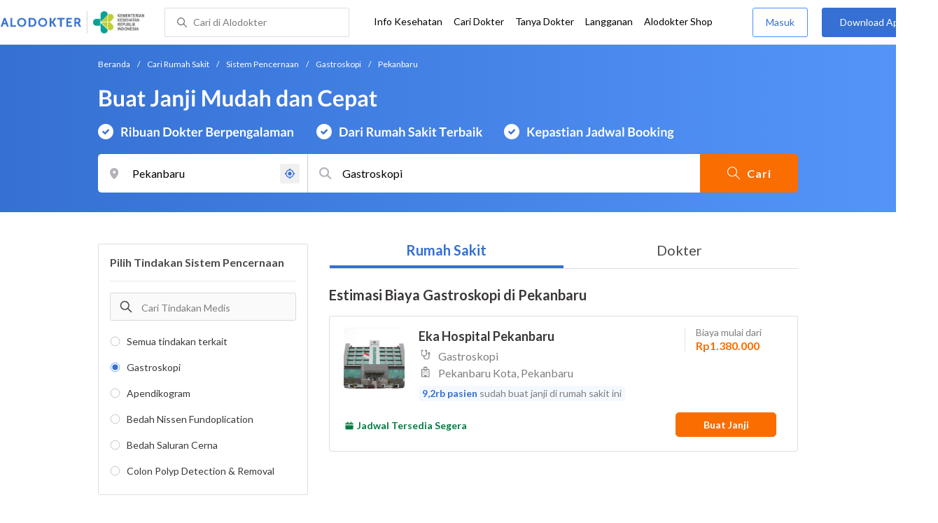

--- FILE ---
content_type: text/html; charset=utf-8
request_url: https://www.google.com/recaptcha/enterprise/anchor?ar=1&k=6Ldg7gQhAAAAAN8ebL4Gr-hTid51r0i9BpsdaEWE&co=aHR0cHM6Ly93d3cuYWxvZG9rdGVyLmNvbTo0NDM.&hl=en&v=PoyoqOPhxBO7pBk68S4YbpHZ&size=invisible&anchor-ms=20000&execute-ms=30000&cb=h4j5chc0z6bx
body_size: 48693
content:
<!DOCTYPE HTML><html dir="ltr" lang="en"><head><meta http-equiv="Content-Type" content="text/html; charset=UTF-8">
<meta http-equiv="X-UA-Compatible" content="IE=edge">
<title>reCAPTCHA</title>
<style type="text/css">
/* cyrillic-ext */
@font-face {
  font-family: 'Roboto';
  font-style: normal;
  font-weight: 400;
  font-stretch: 100%;
  src: url(//fonts.gstatic.com/s/roboto/v48/KFO7CnqEu92Fr1ME7kSn66aGLdTylUAMa3GUBHMdazTgWw.woff2) format('woff2');
  unicode-range: U+0460-052F, U+1C80-1C8A, U+20B4, U+2DE0-2DFF, U+A640-A69F, U+FE2E-FE2F;
}
/* cyrillic */
@font-face {
  font-family: 'Roboto';
  font-style: normal;
  font-weight: 400;
  font-stretch: 100%;
  src: url(//fonts.gstatic.com/s/roboto/v48/KFO7CnqEu92Fr1ME7kSn66aGLdTylUAMa3iUBHMdazTgWw.woff2) format('woff2');
  unicode-range: U+0301, U+0400-045F, U+0490-0491, U+04B0-04B1, U+2116;
}
/* greek-ext */
@font-face {
  font-family: 'Roboto';
  font-style: normal;
  font-weight: 400;
  font-stretch: 100%;
  src: url(//fonts.gstatic.com/s/roboto/v48/KFO7CnqEu92Fr1ME7kSn66aGLdTylUAMa3CUBHMdazTgWw.woff2) format('woff2');
  unicode-range: U+1F00-1FFF;
}
/* greek */
@font-face {
  font-family: 'Roboto';
  font-style: normal;
  font-weight: 400;
  font-stretch: 100%;
  src: url(//fonts.gstatic.com/s/roboto/v48/KFO7CnqEu92Fr1ME7kSn66aGLdTylUAMa3-UBHMdazTgWw.woff2) format('woff2');
  unicode-range: U+0370-0377, U+037A-037F, U+0384-038A, U+038C, U+038E-03A1, U+03A3-03FF;
}
/* math */
@font-face {
  font-family: 'Roboto';
  font-style: normal;
  font-weight: 400;
  font-stretch: 100%;
  src: url(//fonts.gstatic.com/s/roboto/v48/KFO7CnqEu92Fr1ME7kSn66aGLdTylUAMawCUBHMdazTgWw.woff2) format('woff2');
  unicode-range: U+0302-0303, U+0305, U+0307-0308, U+0310, U+0312, U+0315, U+031A, U+0326-0327, U+032C, U+032F-0330, U+0332-0333, U+0338, U+033A, U+0346, U+034D, U+0391-03A1, U+03A3-03A9, U+03B1-03C9, U+03D1, U+03D5-03D6, U+03F0-03F1, U+03F4-03F5, U+2016-2017, U+2034-2038, U+203C, U+2040, U+2043, U+2047, U+2050, U+2057, U+205F, U+2070-2071, U+2074-208E, U+2090-209C, U+20D0-20DC, U+20E1, U+20E5-20EF, U+2100-2112, U+2114-2115, U+2117-2121, U+2123-214F, U+2190, U+2192, U+2194-21AE, U+21B0-21E5, U+21F1-21F2, U+21F4-2211, U+2213-2214, U+2216-22FF, U+2308-230B, U+2310, U+2319, U+231C-2321, U+2336-237A, U+237C, U+2395, U+239B-23B7, U+23D0, U+23DC-23E1, U+2474-2475, U+25AF, U+25B3, U+25B7, U+25BD, U+25C1, U+25CA, U+25CC, U+25FB, U+266D-266F, U+27C0-27FF, U+2900-2AFF, U+2B0E-2B11, U+2B30-2B4C, U+2BFE, U+3030, U+FF5B, U+FF5D, U+1D400-1D7FF, U+1EE00-1EEFF;
}
/* symbols */
@font-face {
  font-family: 'Roboto';
  font-style: normal;
  font-weight: 400;
  font-stretch: 100%;
  src: url(//fonts.gstatic.com/s/roboto/v48/KFO7CnqEu92Fr1ME7kSn66aGLdTylUAMaxKUBHMdazTgWw.woff2) format('woff2');
  unicode-range: U+0001-000C, U+000E-001F, U+007F-009F, U+20DD-20E0, U+20E2-20E4, U+2150-218F, U+2190, U+2192, U+2194-2199, U+21AF, U+21E6-21F0, U+21F3, U+2218-2219, U+2299, U+22C4-22C6, U+2300-243F, U+2440-244A, U+2460-24FF, U+25A0-27BF, U+2800-28FF, U+2921-2922, U+2981, U+29BF, U+29EB, U+2B00-2BFF, U+4DC0-4DFF, U+FFF9-FFFB, U+10140-1018E, U+10190-1019C, U+101A0, U+101D0-101FD, U+102E0-102FB, U+10E60-10E7E, U+1D2C0-1D2D3, U+1D2E0-1D37F, U+1F000-1F0FF, U+1F100-1F1AD, U+1F1E6-1F1FF, U+1F30D-1F30F, U+1F315, U+1F31C, U+1F31E, U+1F320-1F32C, U+1F336, U+1F378, U+1F37D, U+1F382, U+1F393-1F39F, U+1F3A7-1F3A8, U+1F3AC-1F3AF, U+1F3C2, U+1F3C4-1F3C6, U+1F3CA-1F3CE, U+1F3D4-1F3E0, U+1F3ED, U+1F3F1-1F3F3, U+1F3F5-1F3F7, U+1F408, U+1F415, U+1F41F, U+1F426, U+1F43F, U+1F441-1F442, U+1F444, U+1F446-1F449, U+1F44C-1F44E, U+1F453, U+1F46A, U+1F47D, U+1F4A3, U+1F4B0, U+1F4B3, U+1F4B9, U+1F4BB, U+1F4BF, U+1F4C8-1F4CB, U+1F4D6, U+1F4DA, U+1F4DF, U+1F4E3-1F4E6, U+1F4EA-1F4ED, U+1F4F7, U+1F4F9-1F4FB, U+1F4FD-1F4FE, U+1F503, U+1F507-1F50B, U+1F50D, U+1F512-1F513, U+1F53E-1F54A, U+1F54F-1F5FA, U+1F610, U+1F650-1F67F, U+1F687, U+1F68D, U+1F691, U+1F694, U+1F698, U+1F6AD, U+1F6B2, U+1F6B9-1F6BA, U+1F6BC, U+1F6C6-1F6CF, U+1F6D3-1F6D7, U+1F6E0-1F6EA, U+1F6F0-1F6F3, U+1F6F7-1F6FC, U+1F700-1F7FF, U+1F800-1F80B, U+1F810-1F847, U+1F850-1F859, U+1F860-1F887, U+1F890-1F8AD, U+1F8B0-1F8BB, U+1F8C0-1F8C1, U+1F900-1F90B, U+1F93B, U+1F946, U+1F984, U+1F996, U+1F9E9, U+1FA00-1FA6F, U+1FA70-1FA7C, U+1FA80-1FA89, U+1FA8F-1FAC6, U+1FACE-1FADC, U+1FADF-1FAE9, U+1FAF0-1FAF8, U+1FB00-1FBFF;
}
/* vietnamese */
@font-face {
  font-family: 'Roboto';
  font-style: normal;
  font-weight: 400;
  font-stretch: 100%;
  src: url(//fonts.gstatic.com/s/roboto/v48/KFO7CnqEu92Fr1ME7kSn66aGLdTylUAMa3OUBHMdazTgWw.woff2) format('woff2');
  unicode-range: U+0102-0103, U+0110-0111, U+0128-0129, U+0168-0169, U+01A0-01A1, U+01AF-01B0, U+0300-0301, U+0303-0304, U+0308-0309, U+0323, U+0329, U+1EA0-1EF9, U+20AB;
}
/* latin-ext */
@font-face {
  font-family: 'Roboto';
  font-style: normal;
  font-weight: 400;
  font-stretch: 100%;
  src: url(//fonts.gstatic.com/s/roboto/v48/KFO7CnqEu92Fr1ME7kSn66aGLdTylUAMa3KUBHMdazTgWw.woff2) format('woff2');
  unicode-range: U+0100-02BA, U+02BD-02C5, U+02C7-02CC, U+02CE-02D7, U+02DD-02FF, U+0304, U+0308, U+0329, U+1D00-1DBF, U+1E00-1E9F, U+1EF2-1EFF, U+2020, U+20A0-20AB, U+20AD-20C0, U+2113, U+2C60-2C7F, U+A720-A7FF;
}
/* latin */
@font-face {
  font-family: 'Roboto';
  font-style: normal;
  font-weight: 400;
  font-stretch: 100%;
  src: url(//fonts.gstatic.com/s/roboto/v48/KFO7CnqEu92Fr1ME7kSn66aGLdTylUAMa3yUBHMdazQ.woff2) format('woff2');
  unicode-range: U+0000-00FF, U+0131, U+0152-0153, U+02BB-02BC, U+02C6, U+02DA, U+02DC, U+0304, U+0308, U+0329, U+2000-206F, U+20AC, U+2122, U+2191, U+2193, U+2212, U+2215, U+FEFF, U+FFFD;
}
/* cyrillic-ext */
@font-face {
  font-family: 'Roboto';
  font-style: normal;
  font-weight: 500;
  font-stretch: 100%;
  src: url(//fonts.gstatic.com/s/roboto/v48/KFO7CnqEu92Fr1ME7kSn66aGLdTylUAMa3GUBHMdazTgWw.woff2) format('woff2');
  unicode-range: U+0460-052F, U+1C80-1C8A, U+20B4, U+2DE0-2DFF, U+A640-A69F, U+FE2E-FE2F;
}
/* cyrillic */
@font-face {
  font-family: 'Roboto';
  font-style: normal;
  font-weight: 500;
  font-stretch: 100%;
  src: url(//fonts.gstatic.com/s/roboto/v48/KFO7CnqEu92Fr1ME7kSn66aGLdTylUAMa3iUBHMdazTgWw.woff2) format('woff2');
  unicode-range: U+0301, U+0400-045F, U+0490-0491, U+04B0-04B1, U+2116;
}
/* greek-ext */
@font-face {
  font-family: 'Roboto';
  font-style: normal;
  font-weight: 500;
  font-stretch: 100%;
  src: url(//fonts.gstatic.com/s/roboto/v48/KFO7CnqEu92Fr1ME7kSn66aGLdTylUAMa3CUBHMdazTgWw.woff2) format('woff2');
  unicode-range: U+1F00-1FFF;
}
/* greek */
@font-face {
  font-family: 'Roboto';
  font-style: normal;
  font-weight: 500;
  font-stretch: 100%;
  src: url(//fonts.gstatic.com/s/roboto/v48/KFO7CnqEu92Fr1ME7kSn66aGLdTylUAMa3-UBHMdazTgWw.woff2) format('woff2');
  unicode-range: U+0370-0377, U+037A-037F, U+0384-038A, U+038C, U+038E-03A1, U+03A3-03FF;
}
/* math */
@font-face {
  font-family: 'Roboto';
  font-style: normal;
  font-weight: 500;
  font-stretch: 100%;
  src: url(//fonts.gstatic.com/s/roboto/v48/KFO7CnqEu92Fr1ME7kSn66aGLdTylUAMawCUBHMdazTgWw.woff2) format('woff2');
  unicode-range: U+0302-0303, U+0305, U+0307-0308, U+0310, U+0312, U+0315, U+031A, U+0326-0327, U+032C, U+032F-0330, U+0332-0333, U+0338, U+033A, U+0346, U+034D, U+0391-03A1, U+03A3-03A9, U+03B1-03C9, U+03D1, U+03D5-03D6, U+03F0-03F1, U+03F4-03F5, U+2016-2017, U+2034-2038, U+203C, U+2040, U+2043, U+2047, U+2050, U+2057, U+205F, U+2070-2071, U+2074-208E, U+2090-209C, U+20D0-20DC, U+20E1, U+20E5-20EF, U+2100-2112, U+2114-2115, U+2117-2121, U+2123-214F, U+2190, U+2192, U+2194-21AE, U+21B0-21E5, U+21F1-21F2, U+21F4-2211, U+2213-2214, U+2216-22FF, U+2308-230B, U+2310, U+2319, U+231C-2321, U+2336-237A, U+237C, U+2395, U+239B-23B7, U+23D0, U+23DC-23E1, U+2474-2475, U+25AF, U+25B3, U+25B7, U+25BD, U+25C1, U+25CA, U+25CC, U+25FB, U+266D-266F, U+27C0-27FF, U+2900-2AFF, U+2B0E-2B11, U+2B30-2B4C, U+2BFE, U+3030, U+FF5B, U+FF5D, U+1D400-1D7FF, U+1EE00-1EEFF;
}
/* symbols */
@font-face {
  font-family: 'Roboto';
  font-style: normal;
  font-weight: 500;
  font-stretch: 100%;
  src: url(//fonts.gstatic.com/s/roboto/v48/KFO7CnqEu92Fr1ME7kSn66aGLdTylUAMaxKUBHMdazTgWw.woff2) format('woff2');
  unicode-range: U+0001-000C, U+000E-001F, U+007F-009F, U+20DD-20E0, U+20E2-20E4, U+2150-218F, U+2190, U+2192, U+2194-2199, U+21AF, U+21E6-21F0, U+21F3, U+2218-2219, U+2299, U+22C4-22C6, U+2300-243F, U+2440-244A, U+2460-24FF, U+25A0-27BF, U+2800-28FF, U+2921-2922, U+2981, U+29BF, U+29EB, U+2B00-2BFF, U+4DC0-4DFF, U+FFF9-FFFB, U+10140-1018E, U+10190-1019C, U+101A0, U+101D0-101FD, U+102E0-102FB, U+10E60-10E7E, U+1D2C0-1D2D3, U+1D2E0-1D37F, U+1F000-1F0FF, U+1F100-1F1AD, U+1F1E6-1F1FF, U+1F30D-1F30F, U+1F315, U+1F31C, U+1F31E, U+1F320-1F32C, U+1F336, U+1F378, U+1F37D, U+1F382, U+1F393-1F39F, U+1F3A7-1F3A8, U+1F3AC-1F3AF, U+1F3C2, U+1F3C4-1F3C6, U+1F3CA-1F3CE, U+1F3D4-1F3E0, U+1F3ED, U+1F3F1-1F3F3, U+1F3F5-1F3F7, U+1F408, U+1F415, U+1F41F, U+1F426, U+1F43F, U+1F441-1F442, U+1F444, U+1F446-1F449, U+1F44C-1F44E, U+1F453, U+1F46A, U+1F47D, U+1F4A3, U+1F4B0, U+1F4B3, U+1F4B9, U+1F4BB, U+1F4BF, U+1F4C8-1F4CB, U+1F4D6, U+1F4DA, U+1F4DF, U+1F4E3-1F4E6, U+1F4EA-1F4ED, U+1F4F7, U+1F4F9-1F4FB, U+1F4FD-1F4FE, U+1F503, U+1F507-1F50B, U+1F50D, U+1F512-1F513, U+1F53E-1F54A, U+1F54F-1F5FA, U+1F610, U+1F650-1F67F, U+1F687, U+1F68D, U+1F691, U+1F694, U+1F698, U+1F6AD, U+1F6B2, U+1F6B9-1F6BA, U+1F6BC, U+1F6C6-1F6CF, U+1F6D3-1F6D7, U+1F6E0-1F6EA, U+1F6F0-1F6F3, U+1F6F7-1F6FC, U+1F700-1F7FF, U+1F800-1F80B, U+1F810-1F847, U+1F850-1F859, U+1F860-1F887, U+1F890-1F8AD, U+1F8B0-1F8BB, U+1F8C0-1F8C1, U+1F900-1F90B, U+1F93B, U+1F946, U+1F984, U+1F996, U+1F9E9, U+1FA00-1FA6F, U+1FA70-1FA7C, U+1FA80-1FA89, U+1FA8F-1FAC6, U+1FACE-1FADC, U+1FADF-1FAE9, U+1FAF0-1FAF8, U+1FB00-1FBFF;
}
/* vietnamese */
@font-face {
  font-family: 'Roboto';
  font-style: normal;
  font-weight: 500;
  font-stretch: 100%;
  src: url(//fonts.gstatic.com/s/roboto/v48/KFO7CnqEu92Fr1ME7kSn66aGLdTylUAMa3OUBHMdazTgWw.woff2) format('woff2');
  unicode-range: U+0102-0103, U+0110-0111, U+0128-0129, U+0168-0169, U+01A0-01A1, U+01AF-01B0, U+0300-0301, U+0303-0304, U+0308-0309, U+0323, U+0329, U+1EA0-1EF9, U+20AB;
}
/* latin-ext */
@font-face {
  font-family: 'Roboto';
  font-style: normal;
  font-weight: 500;
  font-stretch: 100%;
  src: url(//fonts.gstatic.com/s/roboto/v48/KFO7CnqEu92Fr1ME7kSn66aGLdTylUAMa3KUBHMdazTgWw.woff2) format('woff2');
  unicode-range: U+0100-02BA, U+02BD-02C5, U+02C7-02CC, U+02CE-02D7, U+02DD-02FF, U+0304, U+0308, U+0329, U+1D00-1DBF, U+1E00-1E9F, U+1EF2-1EFF, U+2020, U+20A0-20AB, U+20AD-20C0, U+2113, U+2C60-2C7F, U+A720-A7FF;
}
/* latin */
@font-face {
  font-family: 'Roboto';
  font-style: normal;
  font-weight: 500;
  font-stretch: 100%;
  src: url(//fonts.gstatic.com/s/roboto/v48/KFO7CnqEu92Fr1ME7kSn66aGLdTylUAMa3yUBHMdazQ.woff2) format('woff2');
  unicode-range: U+0000-00FF, U+0131, U+0152-0153, U+02BB-02BC, U+02C6, U+02DA, U+02DC, U+0304, U+0308, U+0329, U+2000-206F, U+20AC, U+2122, U+2191, U+2193, U+2212, U+2215, U+FEFF, U+FFFD;
}
/* cyrillic-ext */
@font-face {
  font-family: 'Roboto';
  font-style: normal;
  font-weight: 900;
  font-stretch: 100%;
  src: url(//fonts.gstatic.com/s/roboto/v48/KFO7CnqEu92Fr1ME7kSn66aGLdTylUAMa3GUBHMdazTgWw.woff2) format('woff2');
  unicode-range: U+0460-052F, U+1C80-1C8A, U+20B4, U+2DE0-2DFF, U+A640-A69F, U+FE2E-FE2F;
}
/* cyrillic */
@font-face {
  font-family: 'Roboto';
  font-style: normal;
  font-weight: 900;
  font-stretch: 100%;
  src: url(//fonts.gstatic.com/s/roboto/v48/KFO7CnqEu92Fr1ME7kSn66aGLdTylUAMa3iUBHMdazTgWw.woff2) format('woff2');
  unicode-range: U+0301, U+0400-045F, U+0490-0491, U+04B0-04B1, U+2116;
}
/* greek-ext */
@font-face {
  font-family: 'Roboto';
  font-style: normal;
  font-weight: 900;
  font-stretch: 100%;
  src: url(//fonts.gstatic.com/s/roboto/v48/KFO7CnqEu92Fr1ME7kSn66aGLdTylUAMa3CUBHMdazTgWw.woff2) format('woff2');
  unicode-range: U+1F00-1FFF;
}
/* greek */
@font-face {
  font-family: 'Roboto';
  font-style: normal;
  font-weight: 900;
  font-stretch: 100%;
  src: url(//fonts.gstatic.com/s/roboto/v48/KFO7CnqEu92Fr1ME7kSn66aGLdTylUAMa3-UBHMdazTgWw.woff2) format('woff2');
  unicode-range: U+0370-0377, U+037A-037F, U+0384-038A, U+038C, U+038E-03A1, U+03A3-03FF;
}
/* math */
@font-face {
  font-family: 'Roboto';
  font-style: normal;
  font-weight: 900;
  font-stretch: 100%;
  src: url(//fonts.gstatic.com/s/roboto/v48/KFO7CnqEu92Fr1ME7kSn66aGLdTylUAMawCUBHMdazTgWw.woff2) format('woff2');
  unicode-range: U+0302-0303, U+0305, U+0307-0308, U+0310, U+0312, U+0315, U+031A, U+0326-0327, U+032C, U+032F-0330, U+0332-0333, U+0338, U+033A, U+0346, U+034D, U+0391-03A1, U+03A3-03A9, U+03B1-03C9, U+03D1, U+03D5-03D6, U+03F0-03F1, U+03F4-03F5, U+2016-2017, U+2034-2038, U+203C, U+2040, U+2043, U+2047, U+2050, U+2057, U+205F, U+2070-2071, U+2074-208E, U+2090-209C, U+20D0-20DC, U+20E1, U+20E5-20EF, U+2100-2112, U+2114-2115, U+2117-2121, U+2123-214F, U+2190, U+2192, U+2194-21AE, U+21B0-21E5, U+21F1-21F2, U+21F4-2211, U+2213-2214, U+2216-22FF, U+2308-230B, U+2310, U+2319, U+231C-2321, U+2336-237A, U+237C, U+2395, U+239B-23B7, U+23D0, U+23DC-23E1, U+2474-2475, U+25AF, U+25B3, U+25B7, U+25BD, U+25C1, U+25CA, U+25CC, U+25FB, U+266D-266F, U+27C0-27FF, U+2900-2AFF, U+2B0E-2B11, U+2B30-2B4C, U+2BFE, U+3030, U+FF5B, U+FF5D, U+1D400-1D7FF, U+1EE00-1EEFF;
}
/* symbols */
@font-face {
  font-family: 'Roboto';
  font-style: normal;
  font-weight: 900;
  font-stretch: 100%;
  src: url(//fonts.gstatic.com/s/roboto/v48/KFO7CnqEu92Fr1ME7kSn66aGLdTylUAMaxKUBHMdazTgWw.woff2) format('woff2');
  unicode-range: U+0001-000C, U+000E-001F, U+007F-009F, U+20DD-20E0, U+20E2-20E4, U+2150-218F, U+2190, U+2192, U+2194-2199, U+21AF, U+21E6-21F0, U+21F3, U+2218-2219, U+2299, U+22C4-22C6, U+2300-243F, U+2440-244A, U+2460-24FF, U+25A0-27BF, U+2800-28FF, U+2921-2922, U+2981, U+29BF, U+29EB, U+2B00-2BFF, U+4DC0-4DFF, U+FFF9-FFFB, U+10140-1018E, U+10190-1019C, U+101A0, U+101D0-101FD, U+102E0-102FB, U+10E60-10E7E, U+1D2C0-1D2D3, U+1D2E0-1D37F, U+1F000-1F0FF, U+1F100-1F1AD, U+1F1E6-1F1FF, U+1F30D-1F30F, U+1F315, U+1F31C, U+1F31E, U+1F320-1F32C, U+1F336, U+1F378, U+1F37D, U+1F382, U+1F393-1F39F, U+1F3A7-1F3A8, U+1F3AC-1F3AF, U+1F3C2, U+1F3C4-1F3C6, U+1F3CA-1F3CE, U+1F3D4-1F3E0, U+1F3ED, U+1F3F1-1F3F3, U+1F3F5-1F3F7, U+1F408, U+1F415, U+1F41F, U+1F426, U+1F43F, U+1F441-1F442, U+1F444, U+1F446-1F449, U+1F44C-1F44E, U+1F453, U+1F46A, U+1F47D, U+1F4A3, U+1F4B0, U+1F4B3, U+1F4B9, U+1F4BB, U+1F4BF, U+1F4C8-1F4CB, U+1F4D6, U+1F4DA, U+1F4DF, U+1F4E3-1F4E6, U+1F4EA-1F4ED, U+1F4F7, U+1F4F9-1F4FB, U+1F4FD-1F4FE, U+1F503, U+1F507-1F50B, U+1F50D, U+1F512-1F513, U+1F53E-1F54A, U+1F54F-1F5FA, U+1F610, U+1F650-1F67F, U+1F687, U+1F68D, U+1F691, U+1F694, U+1F698, U+1F6AD, U+1F6B2, U+1F6B9-1F6BA, U+1F6BC, U+1F6C6-1F6CF, U+1F6D3-1F6D7, U+1F6E0-1F6EA, U+1F6F0-1F6F3, U+1F6F7-1F6FC, U+1F700-1F7FF, U+1F800-1F80B, U+1F810-1F847, U+1F850-1F859, U+1F860-1F887, U+1F890-1F8AD, U+1F8B0-1F8BB, U+1F8C0-1F8C1, U+1F900-1F90B, U+1F93B, U+1F946, U+1F984, U+1F996, U+1F9E9, U+1FA00-1FA6F, U+1FA70-1FA7C, U+1FA80-1FA89, U+1FA8F-1FAC6, U+1FACE-1FADC, U+1FADF-1FAE9, U+1FAF0-1FAF8, U+1FB00-1FBFF;
}
/* vietnamese */
@font-face {
  font-family: 'Roboto';
  font-style: normal;
  font-weight: 900;
  font-stretch: 100%;
  src: url(//fonts.gstatic.com/s/roboto/v48/KFO7CnqEu92Fr1ME7kSn66aGLdTylUAMa3OUBHMdazTgWw.woff2) format('woff2');
  unicode-range: U+0102-0103, U+0110-0111, U+0128-0129, U+0168-0169, U+01A0-01A1, U+01AF-01B0, U+0300-0301, U+0303-0304, U+0308-0309, U+0323, U+0329, U+1EA0-1EF9, U+20AB;
}
/* latin-ext */
@font-face {
  font-family: 'Roboto';
  font-style: normal;
  font-weight: 900;
  font-stretch: 100%;
  src: url(//fonts.gstatic.com/s/roboto/v48/KFO7CnqEu92Fr1ME7kSn66aGLdTylUAMa3KUBHMdazTgWw.woff2) format('woff2');
  unicode-range: U+0100-02BA, U+02BD-02C5, U+02C7-02CC, U+02CE-02D7, U+02DD-02FF, U+0304, U+0308, U+0329, U+1D00-1DBF, U+1E00-1E9F, U+1EF2-1EFF, U+2020, U+20A0-20AB, U+20AD-20C0, U+2113, U+2C60-2C7F, U+A720-A7FF;
}
/* latin */
@font-face {
  font-family: 'Roboto';
  font-style: normal;
  font-weight: 900;
  font-stretch: 100%;
  src: url(//fonts.gstatic.com/s/roboto/v48/KFO7CnqEu92Fr1ME7kSn66aGLdTylUAMa3yUBHMdazQ.woff2) format('woff2');
  unicode-range: U+0000-00FF, U+0131, U+0152-0153, U+02BB-02BC, U+02C6, U+02DA, U+02DC, U+0304, U+0308, U+0329, U+2000-206F, U+20AC, U+2122, U+2191, U+2193, U+2212, U+2215, U+FEFF, U+FFFD;
}

</style>
<link rel="stylesheet" type="text/css" href="https://www.gstatic.com/recaptcha/releases/PoyoqOPhxBO7pBk68S4YbpHZ/styles__ltr.css">
<script nonce="CwIQoEJbC_s6EeG-b2pbpg" type="text/javascript">window['__recaptcha_api'] = 'https://www.google.com/recaptcha/enterprise/';</script>
<script type="text/javascript" src="https://www.gstatic.com/recaptcha/releases/PoyoqOPhxBO7pBk68S4YbpHZ/recaptcha__en.js" nonce="CwIQoEJbC_s6EeG-b2pbpg">
      
    </script></head>
<body><div id="rc-anchor-alert" class="rc-anchor-alert"></div>
<input type="hidden" id="recaptcha-token" value="[base64]">
<script type="text/javascript" nonce="CwIQoEJbC_s6EeG-b2pbpg">
      recaptcha.anchor.Main.init("[\x22ainput\x22,[\x22bgdata\x22,\x22\x22,\[base64]/[base64]/[base64]/[base64]/cjw8ejpyPj4+eil9Y2F0Y2gobCl7dGhyb3cgbDt9fSxIPWZ1bmN0aW9uKHcsdCx6KXtpZih3PT0xOTR8fHc9PTIwOCl0LnZbd10/dC52W3ddLmNvbmNhdCh6KTp0LnZbd109b2Yoeix0KTtlbHNle2lmKHQuYkImJnchPTMxNylyZXR1cm47dz09NjZ8fHc9PTEyMnx8dz09NDcwfHx3PT00NHx8dz09NDE2fHx3PT0zOTd8fHc9PTQyMXx8dz09Njh8fHc9PTcwfHx3PT0xODQ/[base64]/[base64]/[base64]/bmV3IGRbVl0oSlswXSk6cD09Mj9uZXcgZFtWXShKWzBdLEpbMV0pOnA9PTM/bmV3IGRbVl0oSlswXSxKWzFdLEpbMl0pOnA9PTQ/[base64]/[base64]/[base64]/[base64]\x22,\[base64]\\u003d\x22,\[base64]/[base64]/CrXzDn8KqJXjCl8KUwqE5wq7CuR/DjS8Fw5IHOcKVwqQvwrcoMGHCtsKvw60nwp/[base64]/DgwhqL37CjW/DssOhSFtcw6XDlsOuw7UXwpTDq27ComrCv3DDmlY3LTvCicK0w79qE8KdGCdGw60aw4AawrjDuioaAsONw63DuMKuwq7DrsKRJsK8EcOtH8O0SsKwBsKJw5/[base64]/Cr3fDiRcRw6hTw7TDtMKlwqPCn8KHw4XDk3HCnMKuJ0bCj8OhIMO9wqE7OcKMRMOWw40Aw4IrNSnDixLDkVB5VMKWMlDCsCTDkV88WSNcw4Few61kwpMtw43DlHHCicKdw4E1UMKmD2fCuCknwq/DssOqXDR3McOXF8OqaULDkcOSNQJhw7MKZsK8U8KBEm9LC8OKw7DDinxfwpcowq/CjSXCoEjCvQg+U0bCu8OgwpTCgcKuQlvCtcOmSSkZJEJ1w4XCjcKjOcKZAwTChsOcBSVsch8qw6Q6WsKIwrDCscO6wqBEXsK6BkA+wq/CrR0IasK/[base64]/ChsKlXMO5PMKzw7fDkxjCjQjDnMOfwo3DrFJRw7bCqsK4w5FEH8OdcMK6wp3DowHCpjbChxQuScO2XVnDik1qI8Kjwqo5w5oHOsKtP2hjw4/[base64]/DosKSR8O4d8K+OcOkKwQEwrMCw6NAM8OFwrY/[base64]/Dj2DCli7CnSxABsKOX8KJaMKiQsK5w7NOdMKaZGNGwrR+E8KOw77Dij8/M0pXTHElw6TDsMKXw7wYS8OFFTkvXj5TbcK1DnVSBC5rMyZpwoouc8O/[base64]/Cv8OGDmTCpMK7fE3Dp8KpDgPCrinDmSHChgzDn13DtSIzwpTCt8O5R8KRw6UgwpZNwp/CvcKTOVVZawNywpPCjsKiw5kEwpXDpk7DgwZvPhnCpsK/YkPDnMK5GmrDjcK3eVbDpwzDvMOjMQPCulrDmcKDwqtYSsO6PlJpw6dFwrXCucKRw4MzDjQ2w7nCvsK9IsOOw4nDjMOXw6FlwpwJMTxpeQTChMKKZGPChcO/[base64]/TMK7McOpIwMJwrh+YznDl8KSZMKSw7E/e8KPfVvDv1bDr8Kawo7CmsKawr1vf8Knd8Kgw5PDlsKYw5w9woDDiAjCuMO+wpwsVy5SPBIpwo/CgMKvUMOoZMKBOm/[base64]/CtMOibWbCmQvCryHDuQfCvMK3wpcYBsO7wrTDjDzCvcO/bQvCoHQGYlNvRMKVN8KkfBrCuDEcw79fDTLDnsOsw5HCgcK5fBgqwojCrEsXVXTClcO+w6/DtMOdw4DDncOWw7nDk8OnwrNoQVfCsMKZO3MYIcOBw6Bdw4bCncO4wqHDrVTDjsO/w6/Cg8Ocw4sYWcKDLS/DisKodsKOWMOYw6/CoDFKwoF3wrAqWMK/Eh/DkMKMw7HCvnjCuMOYwp7ChMOpYhEsw5fCmcKbwq3CjmZVw75+aMKGw7k2H8OUwpBowr9YWSNsfF3DiWRYfwZDw51gwq3DmsK1wpPDlClBwo9TwpRJPE8GwqfDvsOUCsO9ccKzJsKuTWI2woh9w5zDsG/[base64]/DpGJrwoXCiFI/wq7DvQlBPw/DmsO7ZCsURypgwrPDmltDCiAiwpljHcO1wpAjUMKDwoVNw4EDUsOjwqPDpHQ1wrHDqE7CpsK0dHvDjsKTecKMZ8K1wobDhcKoGX4Ww77DohF5OcOTwrIUYgLCkBsdw5ESO1xmwqfCmkF4w7HCncOfUcK1woDCpyvDo3Maw7/DlQpeWBR3EVfDpyxdLsKKZyDDlsOlw5VgYy1cwqwIwrgIIkrCssKPflBmNWk7wqXCtsOeEAfDqFvDsmIGZMO7TcKvwrcYwr/ChsOzw4XChMKfw6tqHsKqwptmGMKhw7XChWzCjsOewr3Cr2MTw4HDnkjCrzfDnsOUVQHCtlgaw67Cm1Q/w4DDp8KMw6nDoS7DosO0w6hZwobDq2/CpMOqEzJ+w4LCigrCvsKgUcKNOsOjGTTDqEhzKcOJVsOzDU3Cp8OcwpU1AjjDlhkgQ8K5wrLDpsOGN8K7McK9b8Otw47CrV/CozDDscKUK8KhwpB3w4DDhlRLLkbCpUjDo2AVdAh7woLDnQHCh8OsNGTChcKPe8KzdMKAQGPCh8KKw6DDq8K0J2bCkH7DnEcMw5/CgcKuw5rChsKVwr1yeyrClsKQwpQqG8Oiw6/Ckg3DjcOAwrDCi1Jsa8OrwpMbLcKWwpTCllhBGF/DkWMSw5zDssKzw7wPRDLCvhJCwqHDoGsbCVDDnXRoVMOkwq1OJ8OjRTldw5XCiMKow53Ch8OMw6XDpG7DucOWwqvCtG7DjsO5w4vCosKgw7JEOBLDm8KSw5HClcOBPj8gBXTDlcOAwokpNcK7IsOnwrJpJMK6wplgw4XCrsO1w4/DqcKkwrvCu1rDnCXCon7Dg8O/[base64]/Dv8OIw5bCiMKoccOkKGXDkcKzS8KTwoIiSjXCh8Ovw5ECJcKswqHDuRkNSMOCZsK+wrPChsKJDD3Ch8KoHcKow43DsRfCgjvDrsOSNS41wqbDu8ORan5Iw6NowocfPMO8wpZJNMK3wr3Do2vChgglDMKKw7nCqyZJw7nCuBhIw4tLw5MTw689BHfDvT/DhmDDtcOHZ8O3OsOtwp7Cu8O2wrQrwojDtsKjM8O8w65kw7J0YTtEIjc2wrXCmMKdBT7DscKeTsKxCMKfWnLCucO3wrzDgUUaTg7DqMK/[base64]/DkcKMahnDlFTDjsKhEMKww57Dj8K1wo84w6YAw4sIw5cOwofDq1hNw7HDocOabXxWw4Y1w544w40vw6g1IMK9wqLCrzkDEMKpBMKIw5bDkcKOZD3Cu3rDnsKbNcK8eETCkMOiwo/Dk8KFeSXDlwUyw6c5wpbCvgZLw5YdGDHDt8KhX8OfwpzCrmFwwp8tOmfCkyvCtFIKPMO9cBnDkznCl07Dl8K+QMK9f1nCi8KUBz44a8KJcxLCucKGUsK5UMOawrECRibDi8KlLsKWFcOHwoDCp8KQwoTDmn3CgxgxeMOyaX/DpcO/wrYKwqXDssKFwoHCiVMkw7xHw7nCm0zDrXhMAS4fJMO2w5jCisOfOcOQPcOtc8OQbX9YdDJSKsKLwotrTCbDiMK8woTDoH0pw4PDsVJUDMKDWDDDtcKiw5TDmsKmClxlHcK/Ln3Csw1uw5vChMKNNMKPw5HDrgXCoyvDj2jDtS7DqMKhw6TDo8Kswp8ewoLClGfDscKUGFh/w7MIwqXDvMOKwoPDn8O8wrZnwoDCrcKqKVbCnTzCvntDPMOCdsOxHVNYMjnDlFgiw5gzwqLDh0MNwpVuw6RlBkzDs8KuwpzCh8KQTMOjTsOffkLCslbCs2HCm8KkIlTCgsKkOhEYwrvCljfCjsO0w4DCnyvCsgB+wqpCScKcaGE/woUkPiXCnsO+w4RGw411XnXDrhxEwo03wr7DjETDucK0w7ZtLVrDiw7CvcKELMKIw7gyw41BP8OLw5HDgErDvxDCq8KLb8KEUGXDqAIoIMOiPiEbwoLClsOZTznDncK/w4JcbCHDsMO3w5DDqMOhw6J8RkrCjSfCo8KwIBFoCsKZN8Omw5XCtMKYCVRnwq1dw5XCmsOjeMKpesKNwqg7Ei/Ct2AzT8O2w4pYw43CtcOtQMKSwpDDrwRvUn/DpMKpw6bCshvDscOiYsOgB8OyQHPDhsOjwp/DncOowqLDt8K7BFTDqS1Mwpg2LsKRPMO5RifCsSwAWTQWwq7CuWcHSTR+ZMKKC8Kkw7sxwrY3PcKfMi/CjF3DhMKWEn7DlBM6O8OawqTDsHDDhcKHw7p6QR3CicKzw5rDsFwIw6PDtEHDhcOlw5LCtRbDmVXDmcKcw6hyAsO/I8K3w6RSdmzCn0UKdcOwwpIPwoPDlWfDt1zDp8O3wrvDu1bCtcKLw6HDqcKDZ3xWT8KhwrLCrMOMZFHDmGvCl8K5Wl7DqsK1CcO/[base64]/Cr8KqwqXCmMKgWGnDlMKcwpgYN8Ohw6PCg2A1wr8nLwIMwrNdw6vDrMOFbAkaw6d1w7rDrcKkHcOEw7xlw41mIcKawqpkwrnDrB96DFxywpEbw6rDv8Kfwo/CuHIywoVMw5/DgGHCpMOdwoA8Q8OKNRLClGEhXlrDjMOwGMKPw6FgAWjCqiY2R8OAw7zCiMKZw7LCsMK7wojDs8OAME3Cr8KLKcK9wq/DlRNBEsKDw5/CncKhw7vCp0TCjMOyPylXf8O+PsKMaw1uU8OJIgzCrcKkEwsFwrhfck1hwobCh8OUw5jDjcOCQ29Cwr0Mw6tjw5rDhQ1xwp4aw6fCicOUXsKZw6TCiljCu8O6FDUzV8KMw7rCrHwgRy/ChH7Dt3p6wpfDmMOBZxHDvQFqA8O2wobDkHHDmcO0wrVowo1rIkwFH159wonCpMKFwr1pJk7DmUPDjsOww6TDvQfDlsOQeX7DssK5IsOeesK3wqTCvlDCvsKPw4rCjAfDnsOIw6/DncOxw49mw6wHasOpSgHCjcK5w4HCl0TClMKDw6vDsAE9IcOvw57DuCXCj3zCpsKcDRTDpz/CtMOfbC7Cg1IITMKDw5TDixJvTwzCqcOXw6UXUQkhwoXDjTzDn2RxKnF5w4jCpSkyQUQcNFfCnwF1wp/DgF7CnW/Dv8KywrzCnW0wwoATdcOpw5fDlcKOwqHDohoVw7lWw7zDvsK8OjMcw47DlMOnw5zDhwLCkcOALhR/w74gZCcuw6zDnD8dwrlYw7xAdMKNdHwXwo5NN8O0wq4LIMKEwqDDvMKewqRKw4fDi8OrGcKZw5jDkcOQPMOAbsK3w54KwrvDmDljOX/CpjM9EyPDvsK/w43Ch8OxwqDChcKewoLCpXw9w5zDjcKowqbCrTNHcMO9VihVADPDgG/Di1/Ct8OqdMOgZBhMOMOAw4RIVMKMMMOzwoEQGMOIw4LDo8K/wroOZnM+WlgnwrPDohwAWcKkLUjDhcOofknDlQHCssO2w6YDw7bDlsONwocpW8Klw6UPwrfCu0TDscKGwowZe8KYZTrCl8KWUUcaw7ppGGHCkMKMw5PDksOKw7U7dcKlDhgrw6FSwqtrw5nDv3krK8K6w7DCo8Ovw7rCscKUwo/[base64]/w7k0wr0abgl9ZcKtwq3DnSsbw7nDhsKzbcKhw6jDjcKjwozDjMOSw6DDocKzwofDkjPDuFHDqMK3woEoJ8O2wpAOGEDDvzANNj/DssOjeMK0TsKUw57Dow0ZcMOuEzXDssKYXMKnwpxHwqYhwphfOMOawo4Va8KaWBNQw65gw7PDnSHCmmQwLyXCp2TDtTsTw6kKw7vChnsVwq3CmMKNwosYI3DDiFDDq8OhDXjCjsOxwq0VEMOBwpnCni08w6gLwpTCjcOIw4k9w4hMfmrClC8ow6B+wq/Ci8OqBHvDmGYgI1vCi8OLwp0Ew5XCtyrDusKww5jCr8KFF1wSwohsw74gE8OCbcK0wp7CpMOAw6bClcOew4dbe2jDsCRCIlAZwrpcIcKIw6J4wq9Tw5vDm8KWbcOhJBPCm1zDplzCocOrRXsIw7jChsOgeWXDhnYwwrXClsKkw5LDjnUKwrwmLn/CuMO7wrtiwrhWwoBnw7HCpmrDi8KMSHfDtV41MA/DocOOw67Dl8K4b05/w4fCs8OWwrN6w5Yww4BGIyrDmErDhMKswqfDiMK4w5Qxw7bCkWvCqAtjw5HChcKUE29Nw544w4rCvX1PWMOvV8O9DMOLE8OlwqvCsCPDsMOhw5zDm3M8bcK4OMORAmPDmCltecKcdMKhwqTDqFAtW2vDp8Oswq/[base64]/CqHdVRMOCE8KDBsOCVWPDosOrwpFhw5PDj8OBwrPDocOrwrPCrMOtwqnDlsOdw60/TEpeZnLCqsKQO28ywp9jw7g0wrPDgiLDucOff2bCrxbDnlvCqlZ2NxrDqAxNVAABwoUJw5EQSHTDisOEw7jDvsOoOw1Qw4RENsKMw6AXwpdyeMKMw7rCqDkUw4JLwq7Dkg5Dw7Fww7fDgSzDlEnCmsOIw7vDmsK3OMOywo/DtVkhwqsUwoR+wrVjWsOZw5ZgDElsJSzDo0XCi8O8w5LChSzDgMK+PgTDmsKjwprCpsO6w5zCosK3wq87w5McwqUUeDJNwoIFwrAWw7/DnmvCn1V0DRNpwrLCjzsqw7bDgMO/[base64]/wpYsSDbDsG/DusOJa8KpTcORwrPDtycGQMO0TsOzwrw8w4Fbw7NXw5ZjNcOBJm3CnlRuw4MaQyV8Dl/CjcKdwp0WaMOAw6HDvsO/w4paXyRaN8K8wrJHw4IFOgQZHG3Cl8KeEXfDqsO/woUoCDfCkMKqwqzCrDLDggnDk8KkGlnDqx88ZE/CqMOVwovCkcKjS8OlFgVewo07w4fCoMOxw7XDogNCJl07KU5SwodYw5Eqw6xbB8KCwow+w6UYw5rClsKAF8KQOmxqBzTCjcODw5FPVMOSwrEvX8OqwphNAsOrD8OfbcOvIcKwwqrDnQrDoMKOfEV/ZMOrw6AiwrvCrWhVWMKtwpglIQHCr3g+JCARVDbDlMK9w7/DlXrChsKfw5sYw4YDw78RC8OQwrAhw4Mew7zDl35EB8K4w4MYw7NmwqrDsXx2KCXChcKtZ3VKw5HCr8OLw5vCj3/DtsKuM1kGGG8XwqU+wr7CvA7Ct1N/wrxKdXXChsK0R8OpecOgwpTDusKPw4TCsjrDlGw9w4/[base64]/[base64]/CjcKRGsOaw6x7wrHClVvCucO6woHDrRvCi8KuwpzDrwPDpjfCrsKLw7zDjcOGL8OBJcKLw6J4C8K8woYWw4DCoMKmEsOtwr7DjF1dwonDgzIDw6hbwqXCtBYNw4rDi8O6w6pWFMKXbMOjdgvCtBJ/DmQNNMOmeMO5w5AkOVPDoUjCnWnDm8K1wqHDiyYfwprDqFXCuQTCkMKRDcK4QMOtworDk8OJfcK4w5jCqMKZJcK0w61pwoBsG8KXB8OVBsO5w4I1Q1bCm8Ovw5fDhWRVAWrCk8Ozd8OywqxXH8Ojw7/[base64]/ViBnTsOcwr4twrbCm2sRRlPDiA92wqDDvsO3w4prwpjCjnNCTMO2RMKDfWsEwpw/w6vDp8OmCMOowqo1woM1JsKBwoAeZQU7NcKqLcOJw53DgcOtAMOhblnDgmpTEBgmfUIqwq3Ct8K+TMKVI8OZwoXDsTLDnyzCmAw8wrZPw5HDmmIPFU1kXMOQUh1Gw77Ci1zCvcKPw6BNwo/Cq8K+w4HDicK8w6o9wpvChAtRwoPCrcKjw6/CpMOWw73CqB03wrwtw4LDgsO1w4zDnAXCiMKDw75MJXkELlfDrjVnYgjDrCPDnFcYW8KCwoXDhEDCt0xKEsKUw7FNLsK/QR/CnMK8wrtqPMOtOAbCgsO7wqHDoMOjwozCjlLClVIceQgpw77DlcOUP8K5VmNkB8Ofw6x6w7zCsMOswq/[base64]/ClsOELVQvDAgGD1xdTMO4w4ZtFSAbCMOaUsOeOcOAw7U7AEUUEHRuw53CkcKfQQg8QxDDlMKAwr03wrPDpFdkw6lkBQs5fsO/w70GGMOWHG95woPDpcKzw7QKwpwpw4I1R8OOw7vCl8O8EcKvZW1mwojCicOUwozDlWnDhSjDm8KlU8O4C3MIw6bCmMKJwqwmDyJuw7TDnkDCosO5W8K4w7lFRwvCiWLCtmEQwoNPA0w/w6RVw4HDtsKaAjTCtFvCpsOaaxjChTjDnsOvwqgnwrnDsMOrdTzDqlAuDA/Dg8OcwpTDrsO8wqZbbsOEa8ONwr9jJhQ9Z8OFwr47w5pdOTY6Ih4IZcOQw78zUSkse1jCp8OaIsOOw4/Dtm7DocKZbGbCvR3CilEEVcONw5lUw7zCrsKWwp1vw7tfw7A7KU0XFkgMGmzCtsOiSMKSaS0+B8O1wqI6H8OwwoZjcMOQDz0WwoBJE8KYwoLCp8O/HDB4wpJjw67CgwrCjMKfw4N/YwfCucK6w7TCrC1oe8KQwq/DkhLCkcKAw44sw6NdIQjCkMK6w4nDtlPCmMKECcO2Ew8qwpXCkzo0Tg8ywqsLw7vCp8OVwqvDo8OJw7fDjDLChMKNw5pAw4cCw6tgGcKMw4HCkEHCnSHClRl7L8KWG8KTDF0Rw4MVdsOpw44Dw4hHbMOcw4RBw4VQdMK9w7p/[base64]/Dr0hMYE/CnsKbw7zDqsObKRg9LcKJU256wqEJw4rDmMKLwq3CgHPCi0MJwp5facKaKcOEccKFwqsYw6fDpkkcw4xuw5nDp8KWw4oaw7xFwpPDkMKPRjMCwpZbPMKqZsO+Y8O9bDTDkhMtU8O/wqbDisOaw64HwowHw6NhwpN9w6ADZFjDkDNGdTzCnsKOwpMvN8OPwpUQw7fCqxDCuzUfwozDq8OpwpcnwpQTAsOMw4gmC10UfsKPWU/Du1zCkcK1wppOwqg3wq3Dl1jDoQwYDxMsKsOaw4vCo8OAwpt1TnkCw7sIBj/[base64]/TcO+VcOhAsOnwprCl8K3w6DDs2JpQsKzMMO4SEwkwpzCjMOeAMKdf8KbQ2kxw6/Csh4MKBNuwr3ClRPDgMKMw43DmzTCmsOqJHzCisO+D8O5woHChVUna8K7KMODUsKmFcOpw5rCmUjCpMKsY2ICwpRiAsOCN04aGMKVAcO+w6bDjcOjw4HChMKmFcODRThPwrvCrsKRw7I/[base64]/w5XDsRNsw4BoD8KLNMORUwrCn1JsJmPCpBRSwpUCIMKBHMKLw5vDtH3CqDPDusK9bsOuwq7CoHjDsnHCqAnCjQJYYMK+w73Chw0nwoxew6zCq3JyI3QeNAIHwoLDkx7Dr8OGWgzCl8OZWz9SwowlwotawoN6wr/DinMIw6DDpi7ChcO9CmjCtQYxwo7ClzgNEnbCgjkAQMOKTFjCvnMFw7LDt8K2wrYucETCu14IMMKsSsKswq/[base64]/[base64]/[base64]/NsOzwpDClzkEwoTCoGvDsMOaw7QbNG/[base64]/CkMKlwq/Dn8OcQR4FFMOhwq7Cnz7ClsKcasK0wqvCqcOXwq3CqyrDksK/wpEDCcOHA1MBOcK5HF/[base64]/[base64]/DohLCqwPDp8O/w6k/WC/Cn8Kbw53CnTXDrMKyC8OTwpEFIsOBRHTCvcKXw4zDqUPDmUw6wp5gMVY9dVYCwoQfw5TCqGJQQsKiw5pmU8K/w67CisO+wp/DsgQQw7wkw7IXw6piU2bDvAgNB8KOwpXDnhPDtzBPLEfCicOXFcKdw4XDolHCgE4Rw7JXw6XDiT/DsibDgMO6HMOiw4koLBnDjsOfE8KlMcKOV8OhD8OEDcOmwrvCsnx2w4gNXmANwrV7woQ0NV0eJMKMAMOpw4jDqsKfLVTDrWhJYh7DiUfDrQnCrMK7P8KRE0HDtThvV8KAwr/DgcKXw58MdFg7wrUbeSPDmG9pwpQGw6hwwqDDrGjDhcOQw53Ci1zDvipXwonDjsKJZMOvFzvCpcKEw70wwprCpmAHdsKABMK1wrwcw697wpkaKcKGYCc7wqLDpcKCw4rCnhHDkcKnwqQOw5Enb0kDwr0JCFBAWMK5wrXDmALClsOdLsOSwqJTwoTDkUVEwp/[base64]/Sx7DvcO/[base64]/wpLCrEzCosKuX1JkWcOlccK4w5kuWcKCwowcAkl4w75wwo8hw4vDlh/[base64]/DscOrw7kIwoXCsBUCw4Eqw7HDl8KeesKnD1wEwqrCkDYmX2FsYAI+w6ZcRMK3w5LDhRfDhUrCpmMXLcKBB8KQw6XDtMKVAgzDqcK2eWHDn8O3McOTKAI2IMOMwqDDmsKrwqbCjlDDssOxMcKWw7vDrcK/Q8OfKMKkw7p4K0Egw5/Csm/[base64]/CglcswroCJ8KFaDkWUyUGdMKvw5zDlsOZwoHCi8Olw4howrdcTEbDpcKealPDiw9HwplLVcKewrrCs8K4w4DDqMOQw4swwpkjw4nDncKXA8KzwpnCsXx3TEjCosOww5BUw7UFwog4wpPCqj5WbjBcJmwXXsK4JcOCTMKrwq/[base64]/[base64]/[base64]/CthzDkwDCgUsTXFXDi8Ojwq0IOUbDo15pKHAVwolQw5nCgjpSZ8ONw4x7YMK8SDIpw7h/[base64]/DvcOmJsOXw5nCsMOHwpNOREZAwqTCvRDDn8KGwozCqcKfDMOzworDrQFww6DDsFo8w4nDjmxrwqpewpjCnH5rwqo9w7nCkMOaRBPCtFjCgwfDsl83w73DiVDDhRrDsxrCj8Kzw5DDvGkUbMODwqfDihIWwoXDhwTCoiTDtMK0OcObYGvDk8O8w6rDtj/DqhM1wodMwrnDscKGKcKAXMORVMOBwrQCw7ZowoJmwpE+w5/CjnTDlsKkwrPDpsKIw7LDpMOdw5lmJS3DgFl/w6MBLcOowp9iTMKkPDNJw6Yowp1xw7jDo1DDqjDDqVLDkmocbCByBMK3c03CjsOrwr53H8ObHcOVw4nCk3/DhsO1VsOrwoI+wpgkPwYAw5JSw7oYF8OMScOnfUtjworDnMOXwpXClcOUB8Olw7rDl8K6f8K2H23DuRDDpTHCgUnDtsO/wojDoMONw5XCuSNaIQANesKaw4LCsRRKwqdlSS7CqxHDl8O8wpXCjjzDiXTCrMKSwrvDtsKRw5LDhi0MDMODRMKpQBTDhjXCv2rDrsOiGz/CvzcUwpJLw5vDv8KpKGUGwr0xw6XCg1DDj1XDoAvDisOOdTvCgGAdO0MOw4pqw4PCgsO1IR9Yw4ZmVFk/QnU6BRPDjMKPwp3DkWjDg2VLAxFowo3Dg27DqQ/DncKVWlLDlMKsPjnCrMKGazgrD2tTCHo/MUjDmxtvwp15w7MVIMOqcMKfwqrDjUtEP8O9VzjCh8KnwozDh8Omwo3Dn8Ouw6rDtQTCrcK8N8KEw7VBw4vCmnbDpnTDjWstw59gTsO9LVTDg8KIw70Wf8KpGh/CnFQWwqTDssOmfsOywqdiFMK5wokCTcKdw7Z4UMKvBcOLWHlVwrzDqizDr8Otc8OwwpDCpsOawq5Nw6HCjHDCp8OAw6fCgkTDksO4wq51w6zDkQwdw4BVBlzDk8KjwqTDpQ8zfMO4bsKNKARYMF/DqcK5w4rCncKuwpxjwpTDvcO2UScsw73CjznCssKcwrR+TsKjwojDq8OZLATDtMOYbnLCgGQawqfDuwYbw45MwrIKw7M9w5bDr8O9A8Kpw7lrMwkgaMKtw5tAwodNSGR/QynDjAPDtV8rw6/CnGFPMSAdw7AcwovDuMOKKcONw7HCu8KvWMOwN8O1w4wgw5LCsRBRwqZRw6lxDMO6wpPCh8OpawbChsOGwpkCGcO5wobDlcKZJ8OgwoJdRwrCkkkGw5/CoxDDtcOaZcOCLxEkw7rCiBBgwohtUMOzEkXDrMO9w7shwqbChcKhecOlw5obMsKdB8Oxw5wfw5psw6jCrsO8w7kMw6rCs8KewqDDgsKZAMOew6oOEg9CU8K8El/CoETCmzTDk8KyWX0wwoNTw60Nw6nDlA0cw7PCusKhwoEbNMObw67DtCgjwr14aBrDk2A/w50VJRFUBDDDvTEYIUBnwpR5wq9iw6/[base64]/[base64]/[base64]/DnsKtwrkewoIqQMKhwrozfHXChAV8wqsWwr3DgATDmSMHw6PDoHzCnT/CocORw6kuahQ7w69HO8KobMKBw67Ci0HDowTCkzXDiMO1w7HDhMOFfMOuI8OJw4hWw5cGJ3BlZcOkKcKDwqUleExqO1ckOcKwNGtJUA3DhcOTwpwGwpAsJzzDjsOkUsO4JMKpwrXDq8K8HghRw7DCkQVMw45jEcOcC8KNw5/[base64]/ClTp3a3LCqBbClsKFwp7DrcOdw7lQN27DscKfw67DsU1SwrhpBMKTw5HDrjXCsCJQHcOUw5wLHEZ3AcOYJ8OGBjzDvFDCj1wgwonCp19/w4vCiF5xw4DDqTElTx4wDXLChMK/[base64]/wqLDuRA3KQrDo8KAw6TCoMOpFSlUYSU3dcKawrXCrsK7wqLCsFXDuS3Dh8K/w5jDnXhqQMK+T8Okb11zdcOgw6ISwroRalnDncOfRhB/BsKbwobCvjZvw7FrIFkfd1bCqEDChMO4w7vDscO5NjHDoMKSw4jDrMKQOgZUD3jDqMO4K3XDsQ0dwoYAw45XTirDocOMw6ANKkc/W8Khw7RtU8K2w4x0G1BXOyrDs30id8OBwotHwp3CuWbCp8OHwplgTMKlP1V3KAw5wqTDpcOIYMKbw6fDuRNVZn/Ch2sgwpFLw7DCkURPUQwywqzCmzkAX3ogKcObPMOmw4sZw73DhxrDlDlOwqDDoTV0w5DCoDpHFsKTwr8Bw5fDg8OQwp/CtMKAMcOcw7HDvUEHw4Fcw5hJOsKhGcODwrwdSsOlwrwVwqwGfsOGw54GGRHDncKNwol/w7RhH8KeBcKLwq3CtsOHGghXaXzCrizDtnPDosK6VsO/wrXCqsOfGlJfHBbDjxcJDWdlM8Kcwopvwp8RcEcaEMOdwplmccOHwrMqaMOow7w0w63DiQvCvwJ9NMKIwovDucKQw5/DpMOEw47DlMKdw5LCo8KRw5VEw6JpAMOCQsKyw4xLw4DDtgNLC2UODcOYNjlqTcOWL3DDozQ+XW90w57ChMOCw5HDrcK9N8K5IcKbY1wfw7snwprDmmIeYMOZdl/[base64]/Cm8KNbsK7IsKlwpHDhw55wq3CrncyH2fDrMOwL0x4Qyp3wo9yw4xyDcKodMKJdSBbOi7DuMOMVikpwpMtw5puDsOtQ18+wr3Dqjtow4fCoHl8wp/Cm8KLdi9FTXUyPwEHwqDDrcOhwp5swqzDjFLCnsKCEsKhBGvDicKoXsKYwrvCvD3CrMKJRcKyRjzClz7DkMKvGSXCknjCoMKxUsOuC38uOF5SJ3bDkMKew5s3w7dZPxJjw4/CgcKPwpTDgMKww53DknEiIcOtHyzDtjNtw5jCtcOQSsOHwpnDpzPDjsKPwpomHsK/w7bDmcOnfnkNasKPwr/CnXkfPElrw5PCksKDw7cMLmzCicOsw7/CosKYw7bCjAs+wqh9w7zDmk/DqcOmQitNHEQzw55uZMKaw4RteFLDqcKZwofDjQ4mH8KqBMK3w7ohw6BqPMKSU2rDnys3UcOPw4lSwrUwQSxcwr1PaV/Cg2/DkcODw6MQMMKjLxrDlcK3w6DDoFjCv8ORwoPCv8OqSsO5Z2PDs8Kmw57CrC8dekvDnTPDnjXDhMOlcH1BAsKyLMObbi8HAix1w5FEZQTCoGtxWHJDJMOLZA/CjMOmwrHDnylIHsOxFCzCpwLCg8K6OzICwq1JKybCvX0yw7DDizvDjcKNBwTCpMOawpkKH8O3WsO+SUTCtRcUwqzDlR/ChsKfw73DicKmOnQ/wpBVw7guKsKHFMOUwqDCil5pw6fDgyBNw67DuUXCrVghwqAEZcOLFsK3wqM/NyrDlzQqK8OEXlrDhsKzwpFFwrpfwq8mw5/Dk8K/w7XCs2PDgEkQCsO9ZlhMOGnCuWIIwrvCmRjDsMOVWxJ6w5V7HlEAw4zCjMOofHzCk1EkasOvNsK5D8Kvc8Olwrx1wrXDsSgqO0/DvCHDtFHCtk5kdcO/w75uFMOTFWYRwqHDjMOmIlcQLMO7IsKSw5HCig/DkF82a1ggwpbCsVvCpmTCnGoqIDVdwrbCmUfDsMOLw6A0w5dzR091w6oMIkVwFsOhw7U8w5c9w5ZVwpjDgMKmw4nDtjbDsyHDmsKqQUY1bjjChcOewo/CmkzDoQNpemzDu8OtWMK2w4Z+WcOEw5fDvcKnIsKfL8Ocw7QGwpJHwr1ow6nCu1fColASH8KPw7clw6sfLgl2w5l7w7bDksO/w6zCgEdoYsOfw4/Cs0QQwo/Dg8KvCMOZUH/DugrDng7DtcKudnvCp8O0esOTw5JDagwpYirDoMOAG27Dr1l8AHFfKXDCnnDDocKNGcO8OsKre33CuBjCpT/DsH8RwrkLacOsQsOJwpjCj1MyZ0DCusKIGBpAw7Rewocmw7kcGyxqwpwYNEnCkg7CsWV3wpPCpcKSwr5KwqLDqsK+Xykvf8OGLcOnwpdsVMK8w6dYDUwww4fCrRcQVcOzSsK/N8OpwoBWfcKpwo/CgiQMKEcAR8KmEcKWw6BTLGfDshYKLsO4wqHDpkLDjiZRwpjDjyDCsMKWw6jDmDIKRFB5P8O0woQrPsKkwrDDs8KPwrnDjBcJwo4taVxoO8Oew5TCs3dpfsK/wqfDkF9nBD7CkCocS8O2D8OuZxTDnMO8Q8OlwpAEwrTDmCrDhy5bMA9LDSLDicONElPDlcK3AsKMdGpEM8K/[base64]/cXAOw5NGwrNbwpsAHsOIf8O5c8KuAkMmKwfCk34ddsOEfRVqwqXChQV0wobCk03CuUzDtMKTwrXCnsO9PMOFZ8KrMDHDgi3CusO/w4jDv8KnfSnDvcO0UsKVw5bDqSPDhsK7VcK5NmB9YCoTC8OHwoXClErCgcOyDMO7w6TCrgbDj8OywrllwoIlw5cqJ8KDAibDqMKxw5/[base64]/DpxgLwpTDlQvDtlQBAsOrw5MnwrAIw4bCscOywpDCmU1yWxrDi8K9bEsVJ8Kdw4M+TF/Di8OxwpbClDdzw7QaMk88wowgw7HDusK9wrUow5fCscODwooywqxjw4QcJRrDi0l7Mk4ew65+cmB2XMK0wr/Dsg13aG0PwqzDhsKhJyoEJXJWwpzDjsKFw7bCicOaw7AIw7LDqsO+wpVQSMKdw5/Do8KdwonCj1FNw6fClMKGXMOyPcKbw5zCocOfbcOaUzIEQCXDrgIfw68kwoLDm1TDpjLDq8Opw5rDoivDoMOSXVvDpxpfwoo5OcKReXDDhHTCkllxBsOoLjDCgytOw6vDlh8Yw5vDvDzDu0kxwrIEUgshw4Ixwo5BawLDhm5hRcO9w5A2wo/DucKIIMO3f8KSw6rCicKbfjFvwrzDrcKhw4J1w5bCj13CnMOQw7lqwpVIw73Dh8O5w5cyYTHCqHclwo4Xw5bDncOYw7k6JGoawpJnwqrDoRPCtMO5wqJ5wolcwqMrSMO4wqTCtARMwoYiO2QLw6PDp1fCoD53w7tiw4/Ch0HDswPDm8OSwq4CJMKRw4rClSg6ZMOVw7wXw5t4UcK1UMO2w7lvLC4DwqYVwpsBOghBw5QMwpJSwrcnw5IEAh8gZ3Vew5srHQxCFsOSUnfDqXhWG28Zw7BNT8KWeXnDoFTDlFF4dELDnMK0wph8KlzCi1zDvUPDp8OLHsOPcMOYwoNcBMK1acKjw7M6wq7DplB/wqchIMOGwrrDg8OqGMKpd8OqOSDCoMKYbcOQw6VZwo16aGkwTcKUwrDDuWDDvGHCjBXDtMOcw7QvwoJOw5vCoX90C0Vaw7lQLiXClAA2YizCqzDCnFNlBhQLK13ClcKiKMOdWMOrw4XCrhzDgMKABMOMw7ASS8ONQEvDoMKBOmB4HsO7DkfDisOTcRvCh8KWw5/DjcKkKsKBNMKDUQd+FTzDlsK3EgHCn8KTw4/[base64]/JMO7w7ZMZyAUMcO5wovCoz/ChnsSJsO9w5bDhcKDw4PDuMKADMOMw6XDtgPCusOWw7XDu0ZWecOCwqBKwrAFwo93w6Erwq59wq1iJWw+KcKWGMOBw4oTbsO6wqHDmMKnwrbDisO9PcOtATDDu8OBRTFEcsOgOALCsMK/asKLOwpSI8OkICIqwpTDoGQmZcKFw5Q/w6DCusKhwqLCrMK8w6/[base64]/[base64]/ChUgXw7/DisKkZXEnSEfCq8ONM8KAwoHDucKDGcKmwpoaMcKyJwXCsXbCr8KNTsOxwoDCp8OZwpg1SnwGw45oXwjCkMOdwrJtAynDghnDr8KQwo1cBRAJw5jDpgoKwrBkPw7Dg8OWw5zCu2NSwrxVwp/Cv2vDlgN6w57DpDDDm8Kew6MaUcK2wpLDhH/DkUnDosKIwoUHVGgMw5U4wokdQ8OvAMKHwrbCq1nClk/[base64]/DiS3DiRNLw68va8KVR8Kzw4PClE1FwrhwWAbDm8KIw57DmljDmMOFwo17w4sQOH/Ci10hXHrDj1/Dp8KjDcOpcMKbwqLCusKhwqlmFMKfwoUWYRfDvsKaNlDCuzsEBXjDpMOmwpbDksKCwrFEwo7Ck8KswqRGwrp1wrM9w6vChX9Tw4MSw4w/w5ZEPMKDUMKMScKkw7RnRMKuwrNxDMOtw4FLw5Brwrg1wqfCrMOeEcK8w4nDlxUTw71Jw58fGzp4w6LDr8Oswr/DpkTCvsO3IcKow4A/MMO9wqF5QmrCk8OHwobDuAnCmsKbA8Kdw57DvUDCgMKwwqNtwp/DuhdDbRMmYsOGwpI7woLDqsKwb8ObwrPCoMKgwqDCk8OKKQE7GMKQL8O4ay48JnnDszNMwpU4fXTDp8O7J8OIBMOYwps8woPDoSVDwoXDkMKNesO9dxjDusKBw6JdfxPCusKUaVQnwoIsfsO+w5Mew7TCmxzCjgnChRHCnsOpIMOewqDDrz/Cj8K2wpbDjkhdHcKYAMKJwpfDn0fDlcKmZsKHw7XCtMK+ZnUOwo/DjlvDlBHCtEhBWcKrZW8uM8K8w6nCu8K/[base64]/wojDoFh5BVsEw5g5dT7Dlx8iwqd9AcKcw4fChlHCoMO2wrJgw77Cp8KBdMKAWRXCgsOww5vDpcOUcsOfwqTCh8KCw50Qw6Unwrt3wrHCpsOWw5ICwr/DtsKDwo/CqSVeR8Obe8O/[base64]/[base64]/CnCstFcOOwoTDm8KhUsKUwpzCsixQw6Bew6hXTiPDk8O/[base64]/DgDIaTRBPw7MGw7HDhMOww6sTTTY9Lmt+wpDDgh7CpWQvaMOLDijDt8OSYBLDvRLDrsKcYEB1e8KKw7TDkl0Xw5jDgsOTesOow7XCscO+w59/w7rDo8KCSSnDuGpiwrTCoMOrw7MBOyDDq8OZZcKzwqkAV8Oww4TCtMOWw6LDtcOeBMOrwonDisKNThkFViZMJXMmwqU6bzA2BTsIN8KnL8OiWmzCjcOjASF6w57DowDCssKHO8OBE8OFwr/CsGkBVTdWw7xVA8KMw7ENAMO7w7XDt0nCvAQnw7bDmERxw7M4bGUfw5DDhMOlbFbDk8KJSsOTV8K8LsObwqfCsyfDnMKhJMK9GUzDpH/CicOOwqTDtD4sUcKLwrdfPyhLUk3CtWYCW8KhwqZ2wpcBfWTCl2DCmUI8wpRHw7fDnMOLwqTDg8O/IgUZwo5EY8KabkUIOgjCikJvUAp1wrAMfmALQBcjcFlXWS4Xw7E+UWLCt8OsdsK3wqLDlyDDsMO/OcKiISx+wozCm8KIH0EOwrtuSMKVw7DDnjDDl8KPKgXCisKZw57Dt8O8w4Rhw4TChsOdW0sRw53DiE/[base64]/BQZOUcK5w5XDiCHCh8OmwrPDt31MTEPCsMO9w4vCu8OiwoPCqj9/[base64]/DhcKvfxHCuWZ5BibCghkWMGQUWTLCvjVwwpY1w5oMdTIDwrZwO8OvJMKwHcKJwoLClcKywq7CgD/CpW1Kwqp6wq8/KiTDh0nCoXxyC8Ogw5xxa23CrMKOfMKuOMOSWMKaF8Kkw4/CnlbDsnbDoHQxAsKAOsKaL8KhwpUpPh1PwqlvaycRZMO/Wm0YdcKEI2QhwqzDnhhAZk5uK8O9wpwFT3zCvcK3D8Obwq7CrQwIasKSw7czdMK/FhlVwr4TU2/DisONZ8OiwqrDsVXDuiMLw4xbRcKaw6rCrnxZRsOjwohvCMOTw45uw5DCjMKkSCLDksKCVkrCsXExw4JuV8KXQMKmMMK3wr1uw7LCrCZSwpkJw74Fw74LwpJbRsKSC0Zawo9DwqVIISrCjsOPw5TCmBENw4hhUsODwobDhsKDUjVyw5zCjUjChX/Dp8OpQEMYwrPChg\\u003d\\u003d\x22],null,[\x22conf\x22,null,\x226Ldg7gQhAAAAAN8ebL4Gr-hTid51r0i9BpsdaEWE\x22,0,null,null,null,1,[21,125,63,73,95,87,41,43,42,83,102,105,109,121],[1017145,710],0,null,null,null,null,0,null,0,null,700,1,null,0,\x22CvYBEg8I8ajhFRgAOgZUOU5CNWISDwjmjuIVGAA6BlFCb29IYxIPCPeI5jcYADoGb2lsZURkEg8I8M3jFRgBOgZmSVZJaGISDwjiyqA3GAE6BmdMTkNIYxIPCN6/tzcYADoGZWF6dTZkEg8I2NKBMhgAOgZBcTc3dmYSDgi45ZQyGAE6BVFCT0QwEg8I0tuVNxgAOgZmZmFXQWUSDwiV2JQyGAA6BlBxNjBuZBIPCMXziDcYADoGYVhvaWFjEg8IjcqGMhgBOgZPd040dGYSDgiK/Yg3GAA6BU1mSUk0GhkIAxIVHRTwl+M3Dv++pQYZxJ0JGZzijAIZ\x22,0,0,null,null,1,null,0,0,null,null,null,0],\x22https://www.alodokter.com:443\x22,null,[3,1,1],null,null,null,1,3600,[\x22https://www.google.com/intl/en/policies/privacy/\x22,\x22https://www.google.com/intl/en/policies/terms/\x22],\x22Aq6POWT+XSAfegprLs9BgzI2mmtXZsvqf5UXLRRLddA\\u003d\x22,1,0,null,1,1768463001105,0,0,[155,28,245,1],null,[251,26,193],\x22RC-ffsoQeuHcW93iw\x22,null,null,null,null,null,\x220dAFcWeA5Dgf2I4amvJonzrDM__cObrbgVeC9F0zJskCFDyiGiJ5rs0VsQ_DeWwYgzPFLHKzvlputGKVnG99GPetuOeEVgQiIQaw\x22,1768545801074]");
    </script></body></html>